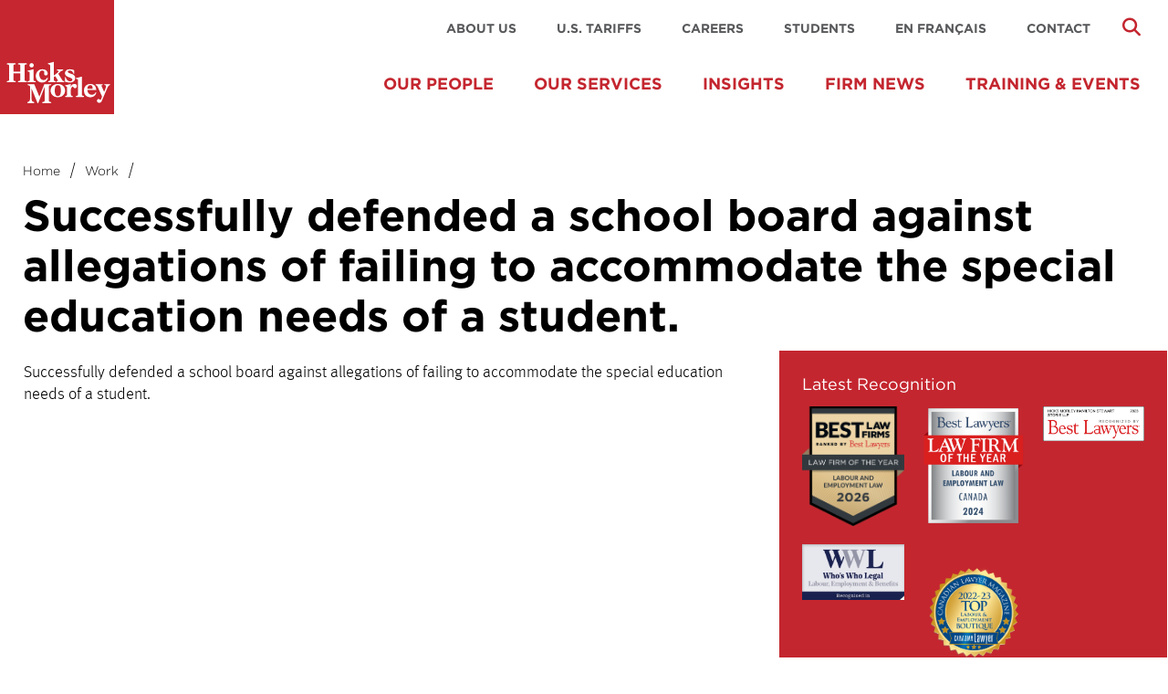

--- FILE ---
content_type: text/html; charset=UTF-8
request_url: https://hicksmorley.com/work/successfully-defended-a-school-board-against-allegations-of-failing-to-accommodate-the-special-education-needs-of-a-student/
body_size: 10248
content:
<!DOCTYPE html>
<html lang="en-US">
<head>
<meta charset="UTF-8">
<meta name="viewport" content="width=device-width, initial-scale=1">
<title>Successfully defended a school board against allegations of failing to accommodate the special education needs of a student.</title><meta content="Successfully defended a school board against allegations of failing to accommodate the special education needs of a student." name="description"><link rel="profile" href="http://gmpg.org/xfn/11">
<link rel="pingback" href="https://hicksmorley.com/xmlrpc.php">

<meta name='robots' content='max-image-preview:large' />

<!-- Google Tag Manager for WordPress by gtm4wp.com -->
<script data-cfasync="false" data-pagespeed-no-defer>
	var gtm4wp_datalayer_name = "dataLayer";
	var dataLayer = dataLayer || [];
</script>
<!-- End Google Tag Manager for WordPress by gtm4wp.com --><link rel='dns-prefetch' href='//kit.fontawesome.com' />
<link rel='dns-prefetch' href='//s7.addthis.com' />
<link rel='dns-prefetch' href='//www.googletagmanager.com' />
<link rel='dns-prefetch' href='//cloud.typography.com' />
<link rel="alternate" type="application/rss+xml" title="Hicks Morley &raquo; Feed" href="https://hicksmorley.com/feed/" />
<link rel="alternate" type="application/rss+xml" title="Hicks Morley &raquo; Comments Feed" href="https://hicksmorley.com/comments/feed/" />
<link rel="alternate" title="oEmbed (JSON)" type="application/json+oembed" href="https://hicksmorley.com/wp-json/oembed/1.0/embed?url=https%3A%2F%2Fhicksmorley.com%2Fwork%2Fsuccessfully-defended-a-school-board-against-allegations-of-failing-to-accommodate-the-special-education-needs-of-a-student%2F" />
<link rel="alternate" title="oEmbed (XML)" type="text/xml+oembed" href="https://hicksmorley.com/wp-json/oembed/1.0/embed?url=https%3A%2F%2Fhicksmorley.com%2Fwork%2Fsuccessfully-defended-a-school-board-against-allegations-of-failing-to-accommodate-the-special-education-needs-of-a-student%2F&#038;format=xml" />
<style id='wp-img-auto-sizes-contain-inline-css' type='text/css'>
img:is([sizes=auto i],[sizes^="auto," i]){contain-intrinsic-size:3000px 1500px}
/*# sourceURL=wp-img-auto-sizes-contain-inline-css */
</style>
<style id='wp-block-library-inline-css' type='text/css'>
:root{--wp-block-synced-color:#7a00df;--wp-block-synced-color--rgb:122,0,223;--wp-bound-block-color:var(--wp-block-synced-color);--wp-editor-canvas-background:#ddd;--wp-admin-theme-color:#007cba;--wp-admin-theme-color--rgb:0,124,186;--wp-admin-theme-color-darker-10:#006ba1;--wp-admin-theme-color-darker-10--rgb:0,107,160.5;--wp-admin-theme-color-darker-20:#005a87;--wp-admin-theme-color-darker-20--rgb:0,90,135;--wp-admin-border-width-focus:2px}@media (min-resolution:192dpi){:root{--wp-admin-border-width-focus:1.5px}}.wp-element-button{cursor:pointer}:root .has-very-light-gray-background-color{background-color:#eee}:root .has-very-dark-gray-background-color{background-color:#313131}:root .has-very-light-gray-color{color:#eee}:root .has-very-dark-gray-color{color:#313131}:root .has-vivid-green-cyan-to-vivid-cyan-blue-gradient-background{background:linear-gradient(135deg,#00d084,#0693e3)}:root .has-purple-crush-gradient-background{background:linear-gradient(135deg,#34e2e4,#4721fb 50%,#ab1dfe)}:root .has-hazy-dawn-gradient-background{background:linear-gradient(135deg,#faaca8,#dad0ec)}:root .has-subdued-olive-gradient-background{background:linear-gradient(135deg,#fafae1,#67a671)}:root .has-atomic-cream-gradient-background{background:linear-gradient(135deg,#fdd79a,#004a59)}:root .has-nightshade-gradient-background{background:linear-gradient(135deg,#330968,#31cdcf)}:root .has-midnight-gradient-background{background:linear-gradient(135deg,#020381,#2874fc)}:root{--wp--preset--font-size--normal:16px;--wp--preset--font-size--huge:42px}.has-regular-font-size{font-size:1em}.has-larger-font-size{font-size:2.625em}.has-normal-font-size{font-size:var(--wp--preset--font-size--normal)}.has-huge-font-size{font-size:var(--wp--preset--font-size--huge)}.has-text-align-center{text-align:center}.has-text-align-left{text-align:left}.has-text-align-right{text-align:right}.has-fit-text{white-space:nowrap!important}#end-resizable-editor-section{display:none}.aligncenter{clear:both}.items-justified-left{justify-content:flex-start}.items-justified-center{justify-content:center}.items-justified-right{justify-content:flex-end}.items-justified-space-between{justify-content:space-between}.screen-reader-text{border:0;clip-path:inset(50%);height:1px;margin:-1px;overflow:hidden;padding:0;position:absolute;width:1px;word-wrap:normal!important}.screen-reader-text:focus{background-color:#ddd;clip-path:none;color:#444;display:block;font-size:1em;height:auto;left:5px;line-height:normal;padding:15px 23px 14px;text-decoration:none;top:5px;width:auto;z-index:100000}html :where(.has-border-color){border-style:solid}html :where([style*=border-top-color]){border-top-style:solid}html :where([style*=border-right-color]){border-right-style:solid}html :where([style*=border-bottom-color]){border-bottom-style:solid}html :where([style*=border-left-color]){border-left-style:solid}html :where([style*=border-width]){border-style:solid}html :where([style*=border-top-width]){border-top-style:solid}html :where([style*=border-right-width]){border-right-style:solid}html :where([style*=border-bottom-width]){border-bottom-style:solid}html :where([style*=border-left-width]){border-left-style:solid}html :where(img[class*=wp-image-]){height:auto;max-width:100%}:where(figure){margin:0 0 1em}html :where(.is-position-sticky){--wp-admin--admin-bar--position-offset:var(--wp-admin--admin-bar--height,0px)}@media screen and (max-width:600px){html :where(.is-position-sticky){--wp-admin--admin-bar--position-offset:0px}}

/*# sourceURL=wp-block-library-inline-css */
</style>
<style id='classic-theme-styles-inline-css' type='text/css'>
/*! This file is auto-generated */
.wp-block-button__link{color:#fff;background-color:#32373c;border-radius:9999px;box-shadow:none;text-decoration:none;padding:calc(.667em + 2px) calc(1.333em + 2px);font-size:1.125em}.wp-block-file__button{background:#32373c;color:#fff;text-decoration:none}
/*# sourceURL=/wp-includes/css/classic-themes.min.css */
</style>
<link rel='stylesheet' id='ewd-feup-style-css' href='https://hicksmorley.com/wp-content/plugins/front-end-only-users/css/feu-styles.css?ver=6.9' type='text/css' media='all' />
<link rel='stylesheet' id='feup-yahoo-pure-css-css' href='https://hicksmorley.com/wp-content/plugins/front-end-only-users/css/feup-pure.css?ver=6.9' type='text/css' media='all' />
<link rel='stylesheet' id='hm-style-css' href='https://hicksmorley.com/wp-content/themes/hicksmorley/style.css?ver=6.9' type='text/css' media='all' />
<link rel='stylesheet' id='hm-gotham-font-css' href='https://cloud.typography.com/7062274/640108/css/fonts.css?ver=6.9' type='text/css' media='all' />
<link rel='stylesheet' id='hm-app-css' href='https://hicksmorley.com/wp-content/themes/hicksmorley/assets/css/app.css?ver=6.9' type='text/css' media='all' />
<link rel='stylesheet' id='hm-updates-css' href='https://hicksmorley.com/wp-content/themes/hicksmorley/assets/css/updates.css?ver=61004301' type='text/css' media='all' />
<script type="text/javascript" src="https://hicksmorley.com/wp-includes/js/jquery/jquery.min.js?ver=3.7.1" id="jquery-core-js"></script>
<script type="text/javascript" src="https://hicksmorley.com/wp-includes/js/jquery/jquery-migrate.min.js?ver=3.4.1" id="jquery-migrate-js"></script>
<script type="text/javascript" src="https://hicksmorley.com/wp-content/plugins/front-end-only-users/js/ewd-feup-tracking.js?ver=6.9" id="ewd-feup-tracking-js"></script>
<script type="text/javascript" id="ewd-feup-password-strength-js-extra">
/* <![CDATA[ */
var ewd_feup_ajax_translations = {"mismatch_label":"Mismatch","too_short_label":"Too Short","weak_label":"Weak","good_label":"Good","strong_label":"Strong"};
//# sourceURL=ewd-feup-password-strength-js-extra
/* ]]> */
</script>
<script type="text/javascript" src="https://hicksmorley.com/wp-content/plugins/front-end-only-users//js/ewd-feup-check-password-strength.js?ver=6.9" id="ewd-feup-password-strength-js"></script>

<!-- Google tag (gtag.js) snippet added by Site Kit -->
<!-- Google Analytics snippet added by Site Kit -->
<!-- Google Ads snippet added by Site Kit -->
<script type="text/javascript" src="https://www.googletagmanager.com/gtag/js?id=GT-KFNRJ85H" id="google_gtagjs-js" async></script>
<script type="text/javascript" id="google_gtagjs-js-after">
/* <![CDATA[ */
window.dataLayer = window.dataLayer || [];function gtag(){dataLayer.push(arguments);}
gtag("set","linker",{"domains":["hicksmorley.com"]});
gtag("js", new Date());
gtag("set", "developer_id.dZTNiMT", true);
gtag("config", "GT-KFNRJ85H");
gtag("config", "AW-16928235416");
 window._googlesitekit = window._googlesitekit || {}; window._googlesitekit.throttledEvents = []; window._googlesitekit.gtagEvent = (name, data) => { var key = JSON.stringify( { name, data } ); if ( !! window._googlesitekit.throttledEvents[ key ] ) { return; } window._googlesitekit.throttledEvents[ key ] = true; setTimeout( () => { delete window._googlesitekit.throttledEvents[ key ]; }, 5 ); gtag( "event", name, { ...data, event_source: "site-kit" } ); }; 
//# sourceURL=google_gtagjs-js-after
/* ]]> */
</script>
<link rel="EditURI" type="application/rsd+xml" title="RSD" href="https://hicksmorley.com/xmlrpc.php?rsd" />
<meta name="generator" content="WordPress 6.9" />
<link rel="canonical" href="https://hicksmorley.com/work/successfully-defended-a-school-board-against-allegations-of-failing-to-accommodate-the-special-education-needs-of-a-student/" />
<link rel='shortlink' href='https://hicksmorley.com/?p=31751' />
<script>var FEUP_Min_Pass = 8;
</script><meta name="generator" content="Site Kit by Google 1.168.0" />	        <style>
	            .ili-indent{padding-left:40px !important;overflow:hidden}	        </style>
	    <!-- Google tag (gtag.js) -->
<script async src="https://www.googletagmanager.com/gtag/js?id=G-1GGQZ91TQX"></script>
<script>
  window.dataLayer = window.dataLayer || [];
  function gtag(){dataLayer.push(arguments);}
  gtag('js', new Date());

  gtag('config', 'G-1GGQZ91TQX');
</script><script type="text/javascript">
	window._se_plugin_version = '8.1.9';
</script>
<!-- Google Tag Manager -->
<script>(function(w,d,s,l,i){w[l]=w[l]||[];w[l].push({'gtm.start':
new Date().getTime(),event:'gtm.js'});var f=d.getElementsByTagName(s)[0],
j=d.createElement(s),dl=l!='dataLayer'?'&l='+l:'';j.async=true;j.src=
'https://www.googletagmanager.com/gtm.js?id='+i+dl;f.parentNode.insertBefore(j,f);
})(window,document,'script','dataLayer','GTM-578CKK9T');</script>
<!-- End Google Tag Manager -->

<!-- Google Tag Manager for WordPress by gtm4wp.com -->
<!-- GTM Container placement set to off -->
<script data-cfasync="false" data-pagespeed-no-defer>
	var dataLayer_content = {"pagePostType":"work","pagePostType2":"single-work","pagePostAuthor":"admin"};
	dataLayer.push( dataLayer_content );
</script>
<script data-cfasync="false" data-pagespeed-no-defer>
	console.warn && console.warn("[GTM4WP] Google Tag Manager container code placement set to OFF !!!");
	console.warn && console.warn("[GTM4WP] Data layer codes are active but GTM container must be loaded using custom coding !!!");
</script>
<!-- End Google Tag Manager for WordPress by gtm4wp.com -->
        <script type="text/javascript">
            var jQueryMigrateHelperHasSentDowngrade = false;

			window.onerror = function( msg, url, line, col, error ) {
				// Break out early, do not processing if a downgrade reqeust was already sent.
				if ( jQueryMigrateHelperHasSentDowngrade ) {
					return true;
                }

				var xhr = new XMLHttpRequest();
				var nonce = 'daf896afc7';
				var jQueryFunctions = [
					'andSelf',
					'browser',
					'live',
					'boxModel',
					'support.boxModel',
					'size',
					'swap',
					'clean',
					'sub',
                ];
				var match_pattern = /\)\.(.+?) is not a function/;
                var erroredFunction = msg.match( match_pattern );

                // If there was no matching functions, do not try to downgrade.
                if ( null === erroredFunction || typeof erroredFunction !== 'object' || typeof erroredFunction[1] === "undefined" || -1 === jQueryFunctions.indexOf( erroredFunction[1] ) ) {
                    return true;
                }

                // Set that we've now attempted a downgrade request.
                jQueryMigrateHelperHasSentDowngrade = true;

				xhr.open( 'POST', 'https://hicksmorley.com/wp-admin/admin-ajax.php' );
				xhr.setRequestHeader( 'Content-Type', 'application/x-www-form-urlencoded' );
				xhr.onload = function () {
					var response,
                        reload = false;

					if ( 200 === xhr.status ) {
                        try {
                        	response = JSON.parse( xhr.response );

                        	reload = response.data.reload;
                        } catch ( e ) {
                        	reload = false;
                        }
                    }

					// Automatically reload the page if a deprecation caused an automatic downgrade, ensure visitors get the best possible experience.
					if ( reload ) {
						location.reload();
                    }
				};

				xhr.send( encodeURI( 'action=jquery-migrate-downgrade-version&_wpnonce=' + nonce ) );

				// Suppress error alerts in older browsers
				return true;
			}
        </script>

			<style type="text/css">
			.site-title,
		.site-description {
			position: absolute;
			clip: rect(1px, 1px, 1px, 1px);
		}
		</style>
	</head>

<body class="wp-singular work-template-default single single-work postid-31751 wp-custom-logo wp-theme-hicksmorley group-blog">
<div id="page" class="hfeed site">

	<header id="masthead" class="site-header" role="banner">
		<div class="row">
			<div class="site-branding medium-2 columns">
				<a href="https://hicksmorley.com">
					<a href="https://hicksmorley.com/" class="custom-logo-link" rel="home"><img width="125" height="125" src="https://hicksmorley.com/wp-content/uploads/2020/06/cropped-cropped-cropped-cropped-cropped-cropped-cropped-hicks-morley-logo.png" class="custom-logo" alt="Hicks Morley" decoding="async" /></a>				</a>
			</div><!-- .site-branding -->
			<div id="mobile-nav">
				<div class="mobile-icons">
					<ul>
						<li class="mobile-search-toggle">
							<a href="#">
								<i class="fa fa-search"></i>						
							</a>
						</li>
						<li class="phone-list-trigger">
							<a href="#">
								<i class="fa fa-phone"></i>						
							</a>
						</li>
						<li class="menutoggle">
							<a href="#" class="menu-open">
								<i class="fa fa-bars"></i>
							</a>
							<a href="#" class="menu-close hide">
								<i class="fa fa-times"></i>
							</a>
						</li>
					</ul>
				</div>
				<div class="mobile-search hide">
					<div class="search-icon">
						<i class="fa fa-search"></i>
						<form role="search" method="get" class="search-form" action="https://hicksmorley.com/">
							<input type="text" placeholder="Search" value="" name="s" title="Search for:" />
							<input type="submit" value="Submit" />
						</form>
					</div>		
				</div>
				<nav class="mobile-navigation hide" role="navigation">
					<ul id="mobile-menu" class="menu"><li id="menu-item-712" class="menu-item menu-item-type-post_type menu-item-object-page menu-item-712"><a href="https://hicksmorley.com/people/">PEOPLE</a></li>
<li id="menu-item-711" class="menu-item menu-item-type-post_type menu-item-object-page menu-item-has-children menu-item-711"><a href="https://hicksmorley.com/services/">EXPERTISE</a>
<ul class="sub-menu">
	<li id="menu-item-640" class="menu-item menu-item-type-custom menu-item-object-custom menu-item-has-children menu-item-640"><a href="#">Practice Areas</a>
	<ul class="sub-menu">
		<li id="menu-item-645" class="menu-item menu-item-type-post_type menu-item-object-expertise menu-item-645"><a href="https://hicksmorley.com/services/labour-relations/">Labour Relations</a></li>
		<li id="menu-item-644" class="menu-item menu-item-type-post_type menu-item-object-expertise menu-item-644"><a href="https://hicksmorley.com/services/employment-law/">Employment Law</a></li>
		<li id="menu-item-643" class="menu-item menu-item-type-post_type menu-item-object-expertise menu-item-643"><a href="https://hicksmorley.com/services/litigation/">Litigation</a></li>
		<li id="menu-item-681" class="menu-item menu-item-type-post_type menu-item-object-expertise menu-item-681"><a href="https://hicksmorley.com/services/pensions/">Pensions, Benefits &#038; Compensation</a></li>
		<li id="menu-item-677" class="menu-item menu-item-type-post_type menu-item-object-expertise menu-item-677"><a href="https://hicksmorley.com/services/human-rights/">Human Rights</a></li>
		<li id="menu-item-679" class="menu-item menu-item-type-post_type menu-item-object-expertise menu-item-679"><a href="https://hicksmorley.com/services/occupational-health/">Occupational Health</a></li>
		<li id="menu-item-682" class="menu-item menu-item-type-post_type menu-item-object-expertise menu-item-682"><a href="https://hicksmorley.com/services/workplace-safety-insurance/">Workplace Safety &#038; Insurance</a></li>
		<li id="menu-item-678" class="menu-item menu-item-type-post_type menu-item-object-expertise menu-item-678"><a href="https://hicksmorley.com/services/information-and-privacy/">Information, Data Security &#038; Privacy</a></li>
		<li id="menu-item-680" class="menu-item menu-item-type-post_type menu-item-object-expertise menu-item-680"><a href="https://hicksmorley.com/services/pay-equity/">Pay Equity</a></li>
	</ul>
</li>
	<li id="menu-item-641" class="menu-item menu-item-type-custom menu-item-object-custom menu-item-has-children menu-item-641"><a href="#">Industries</a>
	<ul class="sub-menu">
		<li id="menu-item-674" class="menu-item menu-item-type-post_type menu-item-object-expertise menu-item-674"><a href="https://hicksmorley.com/services/arts-sports/">Arts, Entertainment &#038; Sports</a></li>
		<li id="menu-item-675" class="menu-item menu-item-type-post_type menu-item-object-expertise menu-item-675"><a href="https://hicksmorley.com/services/construction/">Construction</a></li>
		<li id="menu-item-676" class="menu-item menu-item-type-post_type menu-item-object-expertise menu-item-676"><a href="https://hicksmorley.com/services/education/">Education</a></li>
		<li id="menu-item-683" class="menu-item menu-item-type-post_type menu-item-object-expertise menu-item-683"><a href="https://hicksmorley.com/services/energy-utilities/">Energy &#038; Utilities</a></li>
		<li id="menu-item-684" class="menu-item menu-item-type-post_type menu-item-object-expertise menu-item-684"><a href="https://hicksmorley.com/services/financial-services/">Financial Services</a></li>
		<li id="menu-item-685" class="menu-item menu-item-type-post_type menu-item-object-expertise menu-item-685"><a href="https://hicksmorley.com/services/government-ministries-agencies-federal-and-provincial/">Government Ministries &#038; Agencies (Federal and Provincial)</a></li>
		<li id="menu-item-686" class="menu-item menu-item-type-post_type menu-item-object-expertise menu-item-686"><a href="https://hicksmorley.com/services/healthcare/">Healthcare</a></li>
		<li id="menu-item-687" class="menu-item menu-item-type-post_type menu-item-object-expertise menu-item-687"><a href="https://hicksmorley.com/services/hospitality/">Hospitality &#038; Gaming</a></li>
		<li id="menu-item-27629" class="menu-item menu-item-type-post_type menu-item-object-expertise menu-item-27629"><a href="https://hicksmorley.com/services/long-term-care-home-care/">Long-Term Care &#038; Home Care</a></li>
		<li id="menu-item-688" class="menu-item menu-item-type-post_type menu-item-object-expertise menu-item-688"><a href="https://hicksmorley.com/services/manufacturing/">Manufacturing</a></li>
		<li id="menu-item-689" class="menu-item menu-item-type-post_type menu-item-object-expertise menu-item-689"><a href="https://hicksmorley.com/services/media-communications/">Media &#038; Communications</a></li>
		<li id="menu-item-690" class="menu-item menu-item-type-post_type menu-item-object-expertise menu-item-690"><a href="https://hicksmorley.com/services/membership-associations/">Membership Associations</a></li>
		<li id="menu-item-691" class="menu-item menu-item-type-post_type menu-item-object-expertise menu-item-691"><a href="https://hicksmorley.com/services/mining-natural-resources/">Mining &#038; Natural Resources</a></li>
		<li id="menu-item-692" class="menu-item menu-item-type-post_type menu-item-object-expertise menu-item-692"><a href="https://hicksmorley.com/services/municipalities-municipal-agencies/">Municipalities &#038; Municipal Agencies</a></li>
		<li id="menu-item-693" class="menu-item menu-item-type-post_type menu-item-object-expertise menu-item-693"><a href="https://hicksmorley.com/services/non-profit-organizations/">Non-Profit Organizations</a></li>
		<li id="menu-item-695" class="menu-item menu-item-type-post_type menu-item-object-expertise menu-item-695"><a href="https://hicksmorley.com/services/professional-technical-services/">Professional &#038; Technical Services</a></li>
		<li id="menu-item-696" class="menu-item menu-item-type-post_type menu-item-object-expertise menu-item-696"><a href="https://hicksmorley.com/services/retail-and-wholesale-trade/">Retail &#038; Wholesale Trade</a></li>
		<li id="menu-item-697" class="menu-item menu-item-type-post_type menu-item-object-expertise menu-item-697"><a href="https://hicksmorley.com/services/social-services/">Social Services</a></li>
		<li id="menu-item-33338" class="menu-item menu-item-type-custom menu-item-object-custom menu-item-33338"><a href="https://hicksmorley.com/expertise/technology/">Technology</a></li>
		<li id="menu-item-698" class="menu-item menu-item-type-post_type menu-item-object-expertise menu-item-698"><a href="https://hicksmorley.com/services/transportation-warehousing/">Transportation &#038; Warehousing</a></li>
	</ul>
</li>
	<li id="menu-item-642" class="menu-item menu-item-type-custom menu-item-object-custom menu-item-has-children menu-item-642"><a href="#">Business Operations</a>
	<ul class="sub-menu">
		<li id="menu-item-648" class="menu-item menu-item-type-post_type menu-item-object-expertise menu-item-648"><a href="https://hicksmorley.com/services/canada/">Canadian-based</a></li>
		<li id="menu-item-3606" class="menu-item menu-item-type-post_type menu-item-object-expertise menu-item-3606"><a href="https://hicksmorley.com/services/united-states/">U.S.-based</a></li>
		<li id="menu-item-647" class="menu-item menu-item-type-post_type menu-item-object-expertise menu-item-647"><a href="https://hicksmorley.com/services/international/">International</a></li>
	</ul>
</li>
	<li id="menu-item-21318" class="menu-item menu-item-type-post_type menu-item-object-page menu-item-has-children menu-item-21318"><a href="https://hicksmorley.com/topics/">Topics</a>
	<ul class="sub-menu">
		<li id="menu-item-21325" class="menu-item menu-item-type-post_type menu-item-object-expertise menu-item-21325"><a href="https://hicksmorley.com/services/cannabis/">Cannabis</a></li>
		<li id="menu-item-21327" class="menu-item menu-item-type-post_type menu-item-object-expertise menu-item-21327"><a href="https://hicksmorley.com/services/sexual-harassment/">Sexual Harassment</a></li>
	</ul>
</li>
</ul>
</li>
<li id="menu-item-713" class="menu-item menu-item-type-post_type menu-item-object-page current_page_parent menu-item-713"><a href="https://hicksmorley.com/insights/">INSIGHTS</a></li>
<li id="menu-item-13190" class="menu-item menu-item-type-custom menu-item-object-custom menu-item-has-children menu-item-13190"><a href="https://hicksmorley.com/training-events/">TRAINING &#038; EVENTS</a>
<ul class="sub-menu">
	<li id="menu-item-21581" class="menu-item menu-item-type-custom menu-item-object-custom menu-item-21581"><a href="https://hicksmorley.com/?post_type=events&#038;s=&#038;training-event-type=conference&#038;location=&#038;practice-area=&#038;industry=&#038;accreditation-type=">Conferences</a></li>
	<li id="menu-item-21582" class="menu-item menu-item-type-custom menu-item-object-custom menu-item-21582"><a href="https://hicksmorley.com/?post_type=events&#038;s=&#038;training-event-type=in-person-training&#038;location=&#038;practice-area=&#038;industry=&#038;accreditation-type=&#038;topic=">In-Person Training</a></li>
	<li id="menu-item-21587" class="menu-item menu-item-type-custom menu-item-object-custom menu-item-21587"><a href="https://hicksmorley.com/?post_type=events&#038;s=&#038;training-event-type=virtual-training&#038;location=&#038;practice-area=&#038;industry=&#038;accreditation-type=&#038;topic=">Virtual Training</a></li>
	<li id="menu-item-21583" class="menu-item menu-item-type-custom menu-item-object-custom menu-item-21583"><a href="https://hicksmorley.com/?post_type=events&#038;s=&#038;training-event-type=webinar&#038;location=&#038;practice-area=&#038;industry=&#038;accreditation-type=">Webinars</a></li>
	<li id="menu-item-21586" class="menu-item menu-item-type-custom menu-item-object-custom menu-item-21586"><a href="https://hicksmorley.com/?post_type=events&#038;s=&#038;training-event-type=speaking-engagement&#038;location=&#038;practice-area=&#038;industry=&#038;accreditation-type=">Speaking Engagements</a></li>
	<li id="menu-item-21584" class="menu-item menu-item-type-post_type menu-item-object-page menu-item-21584"><a href="https://hicksmorley.com/about/firm-overview/client-training/">Client Training</a></li>
	<li id="menu-item-21588" class="menu-item menu-item-type-post_type menu-item-object-page menu-item-21588"><a href="https://hicksmorley.com/training-events-question-answers/">Frequently Asked Questions</a></li>
</ul>
</li>
</ul>					<ul id="secondary-mobile-menu" class="menu"><li id="menu-item-704" class="menu-item menu-item-type-post_type menu-item-object-page menu-item-704"><a href="https://hicksmorley.com/about/">About Us</a></li>
<li id="menu-item-44047" class="menu-item menu-item-type-post_type menu-item-object-page menu-item-44047"><a href="https://hicksmorley.com/u-s-tariffs/">U.S. Tariffs</a></li>
<li id="menu-item-703" class="menu-item menu-item-type-post_type menu-item-object-page menu-item-703"><a href="https://hicksmorley.com/careers/">Careers</a></li>
<li id="menu-item-37062" class="menu-item menu-item-type-post_type menu-item-object-page menu-item-37062"><a href="https://hicksmorley.com/careers/students/">Students</a></li>
<li id="menu-item-2925" class="menu-item menu-item-type-post_type menu-item-object-page menu-item-2925"><a href="https://hicksmorley.com/nos-services-en-francais/">En français</a></li>
<li id="menu-item-702" class="menu-item menu-item-type-post_type menu-item-object-page menu-item-702"><a href="https://hicksmorley.com/contact/">Contact</a></li>
</ul>				</nav>
				<div class="mobile-phones hide">
					<ul>
						<li class="row">
							<span class="location left">Toronto</span>
							<span class="phone right">416 362 1011</span>
						</li>
						<li class="row">
							<span class="location left">Waterloo</span>
							<span class="phone right">519 746 0411</span>
						</li>
						<li class="row">
							<span class="location left">London</span>
							<span class="phone right">519 433 7515</span>
						</li>
						<li class="row">
							<span class="location left">Kingston</span>
							<span class="phone right">613 549 6353</span>
						</li>
						<li class="row">
							<span class="location left">Ottawa</span>
							<span class="phone right">613 234 0386</span>
						</li>
					</ul>
				</div>
			</div><!-- #mobile-nav -->

			<div id="desktop-nav">
				<div class="show-for-medium-up medium-10 columns right">
					<div class="search-icon show-for-medium-up right">
						<i class="fa fa-search"></i>
						<form role="search" method="get" class="search-form" action="https://hicksmorley.com/">
							<input type="text" placeholder="Search" value="" name="s" title="Search for:" />
						</form>
					</div>			
					<nav id="secondary-navigation" class="secondary-navigation right" role="navigation">
						<ul id="secondary-menu" class="menu"><li class="menu-item menu-item-type-post_type menu-item-object-page menu-item-704"><a href="https://hicksmorley.com/about/">About Us</a></li>
<li class="menu-item menu-item-type-post_type menu-item-object-page menu-item-44047"><a href="https://hicksmorley.com/u-s-tariffs/">U.S. Tariffs</a></li>
<li class="menu-item menu-item-type-post_type menu-item-object-page menu-item-703"><a href="https://hicksmorley.com/careers/">Careers</a></li>
<li class="menu-item menu-item-type-post_type menu-item-object-page menu-item-37062"><a href="https://hicksmorley.com/careers/students/">Students</a></li>
<li class="menu-item menu-item-type-post_type menu-item-object-page menu-item-2925"><a href="https://hicksmorley.com/nos-services-en-francais/">En français</a></li>
<li class="menu-item menu-item-type-post_type menu-item-object-page menu-item-702"><a href="https://hicksmorley.com/contact/">Contact</a></li>
</ul>					</nav>
				</div>
				<nav id="primary-navigation" class="primary-navigation show-for-medium-up right" role="navigation">
					<ul id="primary-menu" class="menu"><li id="menu-item-710" class="menu-item menu-item-type-post_type menu-item-object-page menu-item-710"><a href="https://hicksmorley.com/people/">Our People</a></li>
<li id="menu-item-706" class="menu-item menu-item-type-post_type menu-item-object-page menu-item-has-children menu-item-706"><a href="https://hicksmorley.com/services/">Our Services</a>
<div class="sub-wrapper"><ul class="sub-menu">
	<li id="menu-item-707" class="menu-item menu-item-type-post_type menu-item-object-page menu-item-has-children menu-item-707"><a href="https://hicksmorley.com/practice-areas/">Practice Areas</a>
	<div class="sub-wrapper"><ul class="sub-menu">
		<li id="menu-item-634" class="menu-item menu-item-type-post_type menu-item-object-expertise menu-item-634"><a href="https://hicksmorley.com/services/labour-relations/">Labour Relations</a></li>
		<li id="menu-item-638" class="menu-item menu-item-type-post_type menu-item-object-expertise menu-item-638"><a href="https://hicksmorley.com/services/employment-law/">Employment Law</a></li>
		<li id="menu-item-639" class="menu-item menu-item-type-post_type menu-item-object-expertise menu-item-has-children menu-item-639"><a href="https://hicksmorley.com/services/litigation/">Litigation</a>
		<div class="sub-wrapper"><ul class="sub-menu">
			<li id="menu-item-24822" class="menu-item menu-item-type-post_type menu-item-object-expertise menu-item-24822"><a href="https://hicksmorley.com/services/litigation/class-actions/">Class Actions</a></li>
			<li id="menu-item-38430" class="menu-item menu-item-type-post_type menu-item-object-expertise menu-item-38430"><a href="https://hicksmorley.com/services/litigation/directors-and-officers/">Directors &#038; Officers (D&#038;O)</a></li>
			<li id="menu-item-24823" class="menu-item menu-item-type-post_type menu-item-object-expertise menu-item-24823"><a href="https://hicksmorley.com/services/litigation/injunctions/">Injunctions</a></li>
			<li id="menu-item-24824" class="menu-item menu-item-type-post_type menu-item-object-expertise menu-item-24824"><a href="https://hicksmorley.com/services/litigation/judicial-review-and-appeals/">Judicial Review &#038; Appeals</a></li>
			<li id="menu-item-24827" class="menu-item menu-item-type-post_type menu-item-object-expertise menu-item-24827"><a href="https://hicksmorley.com/services/litigation/pensions-benefits-compensation/">Pensions, Benefits &#038; Compensation</a></li>
			<li id="menu-item-24826" class="menu-item menu-item-type-post_type menu-item-object-expertise menu-item-24826"><a href="https://hicksmorley.com/services/litigation/privacy/">Privacy</a></li>
			<li id="menu-item-25165" class="menu-item menu-item-type-post_type menu-item-object-expertise menu-item-25165"><a href="https://hicksmorley.com/services/litigation/wrongful-and-unjust-dismissals/">Wrongful &#038; Unjust Dismissals</a></li>
		</ul></div>
</li>
		<li id="menu-item-651" class="menu-item menu-item-type-post_type menu-item-object-expertise menu-item-651"><a href="https://hicksmorley.com/services/pensions/">Pensions, Benefits &#038; Compensation</a></li>
		<li id="menu-item-652" class="menu-item menu-item-type-post_type menu-item-object-expertise menu-item-652"><a href="https://hicksmorley.com/services/human-rights/">Human Rights</a></li>
		<li id="menu-item-654" class="menu-item menu-item-type-post_type menu-item-object-expertise menu-item-654"><a href="https://hicksmorley.com/services/occupational-health/">Occupational Health</a></li>
		<li id="menu-item-650" class="menu-item menu-item-type-post_type menu-item-object-expertise menu-item-650"><a href="https://hicksmorley.com/services/workplace-safety-insurance/">Workplace Safety &#038; Insurance</a></li>
		<li id="menu-item-653" class="menu-item menu-item-type-post_type menu-item-object-expertise menu-item-653"><a href="https://hicksmorley.com/services/information-and-privacy/">Information, Data Security &#038; Privacy</a></li>
		<li id="menu-item-649" class="menu-item menu-item-type-post_type menu-item-object-expertise menu-item-649"><a href="https://hicksmorley.com/services/pay-equity/">Pay Equity</a></li>
	</ul></div>
</li>
	<li id="menu-item-708" class="menu-item menu-item-type-post_type menu-item-object-page menu-item-has-children menu-item-708"><a href="https://hicksmorley.com/industries/">Industries</a>
	<div class="sub-wrapper"><ul class="sub-menu">
		<li id="menu-item-660" class="menu-item menu-item-type-post_type menu-item-object-expertise menu-item-660"><a href="https://hicksmorley.com/services/arts-sports/">Arts, Entertainment &#038; Sports</a></li>
		<li id="menu-item-661" class="menu-item menu-item-type-post_type menu-item-object-expertise menu-item-661"><a href="https://hicksmorley.com/services/construction/">Construction</a></li>
		<li id="menu-item-662" class="menu-item menu-item-type-post_type menu-item-object-expertise menu-item-has-children menu-item-662"><a href="https://hicksmorley.com/services/education/">Education</a>
		<div class="sub-wrapper"><ul class="sub-menu">
			<li id="menu-item-21440" class="menu-item menu-item-type-custom menu-item-object-custom menu-item-21440"><a href="https://hicksmorley.com/expertise/education/school-boards/">School Boards</a></li>
			<li id="menu-item-21441" class="menu-item menu-item-type-custom menu-item-object-custom menu-item-21441"><a href="https://hicksmorley.com/expertise/education/universities/">Universities</a></li>
			<li id="menu-item-21442" class="menu-item menu-item-type-custom menu-item-object-custom menu-item-21442"><a href="https://hicksmorley.com/expertise/education/colleges/">Colleges</a></li>
		</ul></div>
</li>
		<li id="menu-item-667" class="menu-item menu-item-type-post_type menu-item-object-expertise menu-item-667"><a href="https://hicksmorley.com/services/energy-utilities/">Energy &#038; Utilities</a></li>
		<li id="menu-item-668" class="menu-item menu-item-type-post_type menu-item-object-expertise menu-item-668"><a href="https://hicksmorley.com/services/financial-services/">Financial Services</a></li>
		<li id="menu-item-669" class="menu-item menu-item-type-post_type menu-item-object-expertise menu-item-669"><a href="https://hicksmorley.com/services/government-ministries-agencies-federal-and-provincial/">Government Ministries &#038; Agencies (Federal and Provincial)</a></li>
		<li id="menu-item-670" class="menu-item menu-item-type-post_type menu-item-object-expertise menu-item-670"><a href="https://hicksmorley.com/services/healthcare/">Healthcare</a></li>
		<li id="menu-item-671" class="menu-item menu-item-type-post_type menu-item-object-expertise menu-item-671"><a href="https://hicksmorley.com/services/hospitality/">Hospitality &#038; Gaming</a></li>
		<li id="menu-item-659" class="menu-item menu-item-type-post_type menu-item-object-expertise menu-item-659"><a href="https://hicksmorley.com/services/long-term-care-home-care/">Long-Term Care &#038; Home Care</a></li>
		<li id="menu-item-672" class="menu-item menu-item-type-post_type menu-item-object-expertise menu-item-672"><a href="https://hicksmorley.com/services/manufacturing/">Manufacturing</a></li>
		<li id="menu-item-673" class="menu-item menu-item-type-post_type menu-item-object-expertise menu-item-673"><a href="https://hicksmorley.com/services/media-communications/">Media &#038; Communications</a></li>
		<li id="menu-item-666" class="menu-item menu-item-type-post_type menu-item-object-expertise menu-item-666"><a href="https://hicksmorley.com/services/membership-associations/">Membership Associations</a></li>
		<li id="menu-item-665" class="menu-item menu-item-type-post_type menu-item-object-expertise menu-item-665"><a href="https://hicksmorley.com/services/mining-natural-resources/">Mining &#038; Natural Resources</a></li>
		<li id="menu-item-664" class="menu-item menu-item-type-post_type menu-item-object-expertise menu-item-664"><a href="https://hicksmorley.com/services/municipalities-municipal-agencies/">Municipalities &#038; Municipal Agencies</a></li>
		<li id="menu-item-663" class="menu-item menu-item-type-post_type menu-item-object-expertise menu-item-663"><a href="https://hicksmorley.com/services/non-profit-organizations/">Non-Profit Organizations</a></li>
		<li id="menu-item-658" class="menu-item menu-item-type-post_type menu-item-object-expertise menu-item-658"><a href="https://hicksmorley.com/services/professional-technical-services/">Professional &#038; Technical Services</a></li>
		<li id="menu-item-657" class="menu-item menu-item-type-post_type menu-item-object-expertise menu-item-657"><a href="https://hicksmorley.com/services/retail-and-wholesale-trade/">Retail &#038; Wholesale Trade</a></li>
		<li id="menu-item-656" class="menu-item menu-item-type-post_type menu-item-object-expertise menu-item-656"><a href="https://hicksmorley.com/services/social-services/">Social Services</a></li>
		<li id="menu-item-33332" class="menu-item menu-item-type-custom menu-item-object-custom menu-item-33332"><a href="https://hicksmorley.com/expertise/technology/">Technology</a></li>
		<li id="menu-item-655" class="menu-item menu-item-type-post_type menu-item-object-expertise menu-item-655"><a href="https://hicksmorley.com/services/transportation-warehousing/">Transportation &#038; Warehousing</a></li>
	</ul></div>
</li>
	<li id="menu-item-709" class="menu-item menu-item-type-post_type menu-item-object-page menu-item-has-children menu-item-709"><a href="https://hicksmorley.com/business-operations/">Business Operations</a>
	<div class="sub-wrapper"><ul class="sub-menu">
		<li id="menu-item-637" class="menu-item menu-item-type-post_type menu-item-object-expertise menu-item-637"><a href="https://hicksmorley.com/services/canada/">Canadian-based</a></li>
		<li id="menu-item-3605" class="menu-item menu-item-type-post_type menu-item-object-expertise menu-item-3605"><a href="https://hicksmorley.com/services/united-states/">U.S.-based</a></li>
		<li id="menu-item-636" class="menu-item menu-item-type-post_type menu-item-object-expertise menu-item-636"><a href="https://hicksmorley.com/services/international/">International</a></li>
	</ul></div>
</li>
	<li id="menu-item-21313" class="menu-item menu-item-type-post_type menu-item-object-page menu-item-has-children menu-item-21313"><a href="https://hicksmorley.com/topics/">Topics</a>
	<div class="sub-wrapper"><ul class="sub-menu">
		<li id="menu-item-21322" class="menu-item menu-item-type-post_type menu-item-object-expertise menu-item-21322"><a href="https://hicksmorley.com/services/cannabis/">Cannabis</a></li>
		<li id="menu-item-21324" class="menu-item menu-item-type-post_type menu-item-object-expertise menu-item-21324"><a href="https://hicksmorley.com/services/sexual-harassment/">Sexual Harassment</a></li>
		<li id="menu-item-43964" class="menu-item menu-item-type-post_type menu-item-object-page menu-item-43964"><a href="https://hicksmorley.com/u-s-tariffs/">U.S. Tariffs</a></li>
		<li id="menu-item-35474" class="menu-item menu-item-type-post_type menu-item-object-post menu-item-35474"><a href="https://hicksmorley.com/2022/06/24/covid-19-pandemic-resource-partner/">Your Vaccination and Pandemic Resource Partner</a></li>
	</ul></div>
</li>
</ul></div>
</li>
<li id="menu-item-701" class="menu-item menu-item-type-post_type menu-item-object-page current_page_parent menu-item-701"><a href="https://hicksmorley.com/insights/">Insights</a></li>
<li id="menu-item-43557" class="menu-item menu-item-type-custom menu-item-object-custom menu-item-43557"><a href="/news/">Firm News</a></li>
<li id="menu-item-5621" class="single-menu menu-item menu-item-type-custom menu-item-object-custom menu-item-has-children menu-item-5621"><a href="https://hicksmorley.com/training-events/">Training &#038; Events</a>
<div class="sub-wrapper"><ul class="sub-menu">
	<li id="menu-item-13827" class="menu-item menu-item-type-custom menu-item-object-custom menu-item-has-children menu-item-13827"><a href="https://hicksmorley.com/training-events/">Training &#038; Event Type</a>
	<div class="sub-wrapper"><ul class="sub-menu">
		<li id="menu-item-13828" class="menu-item menu-item-type-custom menu-item-object-custom menu-item-13828"><a href="https://hicksmorley.com/?post_type=events&#038;s=&#038;training-event-type=conference&#038;location=&#038;practice-area=&#038;industry=&#038;accreditation-type=">Conferences</a></li>
		<li id="menu-item-13829" class="menu-item menu-item-type-custom menu-item-object-custom menu-item-13829"><a href="https://hicksmorley.com/?post_type=events&#038;s=&#038;training-event-type=in-person-training&#038;location=&#038;practice-area=&#038;industry=&#038;accreditation-type=&#038;topic=">In-Person Training</a></li>
		<li id="menu-item-13831" class="menu-item menu-item-type-custom menu-item-object-custom menu-item-13831"><a href="https://hicksmorley.com/?post_type=events&#038;s=&#038;training-event-type=virtual-training&#038;location=&#038;practice-area=&#038;industry=&#038;accreditation-type=&#038;topic=">Virtual Training</a></li>
		<li id="menu-item-13830" class="menu-item menu-item-type-custom menu-item-object-custom menu-item-13830"><a href="https://hicksmorley.com/?post_type=events&#038;s=&#038;training-event-type=webinar&#038;location=&#038;practice-area=&#038;industry=&#038;accreditation-type=">Webinars</a></li>
		<li id="menu-item-13833" class="menu-item menu-item-type-custom menu-item-object-custom menu-item-13833"><a href="https://hicksmorley.com/?post_type=events&#038;s=&#038;training-event-type=speaking-engagement&#038;location=&#038;practice-area=&#038;industry=&#038;accreditation-type=">Speaking Engagements</a></li>
		<li id="menu-item-13832" class="menu-item menu-item-type-post_type menu-item-object-page menu-item-13832"><a href="https://hicksmorley.com/about/firm-overview/client-training/">Client Training</a></li>
		<li id="menu-item-21580" class="menu-item menu-item-type-post_type menu-item-object-page menu-item-21580"><a href="https://hicksmorley.com/training-events-question-answers/">Frequently Asked Questions</a></li>
	</ul></div>
</li>
</ul></div>
</li>
</ul>				</nav><!-- #site-navigation -->
			</div><!-- #desktop-nav -->
		</div>
	</header><!-- #masthead -->

<div id="content" class="site-content">
	<div id="primary" class="content-area">
		<main id="main" class="site-main row point5" role="main">

			
				
<header class="entry-header row">
	<ul class="breadcrumb clearfix">
		<li><a href="https://hicksmorley.com/" title="Home">Home</a></li>
		<li><a href="https://hicksmorley.com/work/" title="Work">Work</a></li>
	</ul>
	<h1 class="entry-title">Successfully defended a school board against allegations of failing to accommodate the special education needs of a student.</h1>
	</header><!-- .entry-header -->
<article id="post-31751" class="medium-8 columns post-31751 work type-work status-publish hentry">	

	<div class="entry-content">
		<p>Successfully defended a school board against allegations of failing to accommodate the special education needs of a student.</p>
	</div><!-- .entry-content -->

	<footer class="entry-footer">
			</footer><!-- .entry-footer -->
</article><!-- #post-## -->				

			
			
<div id="secondary" class="widget-area medium-4 columns" role="complementary">
	<aside id="tk-latest-recognitions-2" class="widget widget_tk-latest-recognitions"><p class="widget-title">Latest Recognition</p>			<ul class="small-block-grid-3">
				<li><a href="https://www.bestlawfirms.com/firms/hicks-morley-hamilton-stewart-storie-llp/38263/CA" target="_blank"><img src="https://hicksmorley.com/wp-content/uploads/2025/11/Best-Law-Firms-_Law-Firm-of-the-Year_-Specialty-Badge-2025.png" alt=""></a></li><li><a href="https://www.bestlawyers.com/firms/hicks-morley-hamilton-stewart-storie-llp/38263/CA" target="_blank"><img src="https://hicksmorley.com/wp-content/uploads/2023/11/Law-Firm-of-the-Year_-Logo-License-1.png" alt=""></a></li><li><a href="https://bestlawyers.com/firms/hicks-morley-hamilton-stewart-storie-llp/38263/CA" target="_blank"><img src="https://hicksmorley.com/wp-content/uploads/2022/08/Best-Lawyers-Firm-Logo.png" alt=""></a></li><li><a href="http://whoswholegal.com/" target="_blank"><img src="https://hicksmorley.com/wp-content/uploads/2015/11/WWL-2019.jpg" alt=""></a></li><li><a href="https://www.canadianlawyermag.com/surveys-reports/boutique-firm-rankings/2020-top-labour-employment-boutiques/325707" target="_blank"><img src="https://hicksmorley.com/wp-content/uploads/2022/05/2022-23-CL-Top-Boutiques-seal_LE-BLUE_EAST_solo.png" alt=""></a></li>			</ul>

			<a class="view-all" href="https://hicksmorley.com/about/recognition/">View More Recognition</a>
			</aside>			
	</div><!-- #secondary -->

		</main><!-- #main -->
	</div><!-- #primary -->
</div>

	</div><!-- #content -->

	<footer id="colophon" class="site-footer" role="contentinfo">
		<div class="site-info red">
			<div class="row">
				<div class="medium-4 columns">
					<h4>Stay Informed</h4>
					<p>Subscribe to receive updates on legal developments and best practices in labour and employment law.</p>
					<a class="button" target="_blank" href="https://communications.hicksmorley.com/11/12/landing-pages/preference-(blank).asp">Subscribe</a>
				</div>
				<div class="medium-4 columns">
					<h4>Connect With Us</h4>
					<p>Follow us on LinkedIn, X and Instagram.</p>
					<ul class="social-icons">
						<li><a target="_blank" href="https://ca.linkedin.com/company/hicks-morley"><i class="fa fa-linkedin" aria-hidden="true"></i></a></li>
						<li><a target="_blank" href="https://x.com/hicksmorley"><i class="fa fa-brands fa-x-twitter" aria-hidden="true"></i></a></li>	
						<li><a target="_blank" href="https://www.instagram.com/hicksmorleylaw/"><i class="fa fa-instagram" aria-hidden="true"></i></a></li>
						<li><a target="_blank" href="https://hicksmorley.com/feed/"><i class="fa fa-rss" aria-hidden="true"></i></a></li>
					</ul>
				</div>
				<div class="medium-4 columns contacts">
					<h4>Contact Us</h4>
					<ul>
						<li>
							<a href="https://hicksmorley.com/office/toronto">Toronto</a>
							<a href="tel:416.362.1011">416.362.1011</a>
						</li>
						<li>
							<a href="https://hicksmorley.com/office/waterloo">Waterloo</a>
							<a href="tel:519.746.0411">519.746.0411</a>
						</li>
						<li>
							<a href="https://hicksmorley.com/office/london">London</a>
							<a href="tel:519.433.7515">519.433.7515</a>
						</li>
						<li>
							<a href="https://hicksmorley.com/office/kingston">Kingston</a>
							<a href="tel:613.549.6353">613.549.6353</a>
						</li>
						<li>
							<a href="https://hicksmorley.com/office/ottawa">Ottawa</a>
							<a href="tel:613.234.0386">613.234.0386</a>
						</li>
					</ul>
				</div>
			</div>
		</div><!-- .site-info -->
		<div class="site-info bottom">
			<div class="row">
				<nav id="footer-navigation" class="footer-navigation medium-6 columns" role="navigation">
					<ul id="footer-menu" class="menu"><li id="menu-item-717" class="menu-item menu-item-type-post_type menu-item-object-page menu-item-717"><a href="https://hicksmorley.com/casl-information/">CASL Information</a></li>
<li id="menu-item-715" class="menu-item menu-item-type-post_type menu-item-object-page menu-item-715"><a href="https://hicksmorley.com/accessibility/">Accessibility Plan</a></li>
<li id="menu-item-19437" class="menu-item menu-item-type-post_type menu-item-object-page menu-item-19437"><a href="https://hicksmorley.com/about/diversity/">Diversity, Equity &#038; Inclusion</a></li>
<li id="menu-item-9037" class="menu-item menu-item-type-post_type menu-item-object-page menu-item-9037"><a href="https://hicksmorley.com/disclaimer/">Disclaimer</a></li>
<li id="menu-item-5865" class="menu-item menu-item-type-post_type menu-item-object-page menu-item-5865"><a href="https://hicksmorley.com/privacy-policy/">Privacy Policy</a></li>
</ul>				</nav>
				<div class="medium-6 columns">
					<p>&copy 2026 Hicks Morley Hamilton Stewart Storie LLP</p>
				</div>
			</div>
		</div>
	</footer><!-- #colophon -->
</div><!-- #page -->


<script type="speculationrules">
{"prefetch":[{"source":"document","where":{"and":[{"href_matches":"/*"},{"not":{"href_matches":["/wp-*.php","/wp-admin/*","/wp-content/uploads/*","/wp-content/*","/wp-content/plugins/*","/wp-content/themes/hicksmorley/*","/*\\?(.+)"]}},{"not":{"selector_matches":"a[rel~=\"nofollow\"]"}},{"not":{"selector_matches":".no-prefetch, .no-prefetch a"}}]},"eagerness":"conservative"}]}
</script>
<script type="text/javascript" src="https://kit.fontawesome.com/6733086a36.js?ver=1" id="font-awesome-js"></script>
<script type="text/javascript" src="//s7.addthis.com/js/300/addthis_widget.js?ver=1#pubid=ra-57bb46ad9e8d2715" id="hm-addthis-js"></script>
<script type="text/javascript" src="https://hicksmorley.com/wp-content/themes/hicksmorley/assets/js/vendor.min.js?ver=1" id="hm-vendor-js"></script>
<script type="text/javascript" src="https://hicksmorley.com/wp-content/themes/hicksmorley/assets/js/app.min.js?ver=1" id="hm-app-js"></script>

<script type="text/javascript">

  var _gaq = _gaq || [];
  _gaq.push(['_setAccount', 'UA-4362653-1']);
  _gaq.push(['_trackPageview']);

  (function() {
    var ga = document.createElement('script'); ga.type = 'text/javascript'; ga.async = true;
    ga.src = ('https:' == document.location.protocol ? 'https://ssl' : 'http://www') + '.google-analytics.com/ga.js';
    var s = document.getElementsByTagName('script')[0]; s.parentNode.insertBefore(ga, s);
  })();

</script>

</body>
</html>


--- FILE ---
content_type: text/css
request_url: https://cloud.typography.com/7062274/640108/css/fonts.css?ver=6.9
body_size: 62443
content:

/*
	Copyright (C) 2011-2016 Hoefler & Co.
	This software is the property of Hoefler & Co. (H&Co).
	Your right to access and use this software is subject to the
	applicable License Agreement, or Terms of Service, that exists
	between you and H&Co. If no such agreement exists, you may not
	access or use this software for any purpose.
	This software may only be hosted at the locations specified in
	the applicable License Agreement or Terms of Service, and only
	for the purposes expressly set forth therein. You may not copy,
	modify, convert, create derivative works from or distribute this
	software in any way, or make it accessible to any third party,
	without first obtaining the written permission of H&Co.
	For more information, please visit us at http://typography.com.
	267725-97661-20161202
*/

@font-face{ font-family: "Gotham A"; src: url([data-uri]); font-weight:300; font-style:normal; } @font-face{ font-family: "Gotham B"; src: url([data-uri]); font-weight:300; font-style:normal; } @font-face{ font-family: "Gotham A"; src: url([data-uri]); font-weight:400; font-style:normal; } @font-face{ font-family: "Gotham B"; src: url([data-uri]); font-weight:400; font-style:normal; } @font-face{ font-family: "Gotham A"; src: url([data-uri]); font-weight:500; font-style:normal; } @font-face{ font-family: "Gotham B"; src: url([data-uri]); font-weight:500; font-style:normal; } @font-face{ font-family: "Gotham A"; src: url([data-uri]); font-weight:700; font-style:normal; } @font-face{ font-family: "Gotham B"; src: url([data-uri]); font-weight:700; font-style:normal; } 

--- FILE ---
content_type: application/javascript
request_url: https://hicksmorley.com/wp-content/themes/hicksmorley/assets/js/app.min.js?ver=1
body_size: 8009
content:
var doc=document.documentElement;doc.setAttribute("data-useragent",navigator.userAgent),jQuery(document).ready(function(e){function t(t){var a=t.find(".marker"),o={zoom:16,center:new google.maps.LatLng(0,0),scrollwheel:!1,mapTypeId:google.maps.MapTypeId.ROADMAP},r=new google.maps.Map(t[0],o);return r.markers=[],a.each(function(){n(e(this),r)}),i(r),r}function n(e,t){var n=new google.maps.LatLng(e.attr("data-lat"),e.attr("data-lng")),i=new google.maps.Marker({position:n,map:t});if(t.markers.push(i),e.html()){var a=new google.maps.InfoWindow({content:e.html()});google.maps.event.addListener(i,"click",function(){a.open(t,i)})}}function i(t){var n=new google.maps.LatLngBounds;e.each(t.markers,function(e,t){var i=new google.maps.LatLng(t.position.lat(),t.position.lng());n.extend(i)}),1==t.markers.length?(t.setCenter(n.getCenter()),t.setZoom(16)):t.fitBounds(n)}function a(){var t=e(this).find("#infinite-handle a").attr("href"),n=t.split("/"),i=n[n.length-2]-1;n[n.length-2]=i,t=n.join("/"),window.history.pushState({path:t},"",t)}if(e("#post-list").jscroll({contentSelector:"#post-list > .row",loadingHtml:"<small>Loading...</small>",autoTrigger:!1,nextSelector:"#infinite-handle > a",callback:a}),e(".filters select").each(function(){""!=e(this).val()&&e(this).addClass("red"),e(this).on("change",function(){""!=e(this).val()?e(this).addClass("red"):e(this).removeClass("red")})}),e(".search-icon i").on("click",function(){e(".search-icon input").toggleClass("active")}),e(".menutoggle a").on("click",function(t){t.preventDefault(),e(".menutoggle a").toggleClass("hide"),e(".mobile-navigation").toggleClass("hide"),e(".mobile-phones").addClass("hide"),e(".mobile-search").addClass("hide")}),e(".phone-list-trigger a").on("click",function(t){t.preventDefault(),e(".mobile-phones").toggleClass("hide"),e(".menutoggle .menu-open").removeClass("hide"),e(".menutoggle .menu-close").addClass("hide"),e(".mobile-navigation").addClass("hide"),e(".mobile-search").addClass("hide")}),e(".mobile-search-toggle a").on("click",function(t){t.preventDefault(),e(".mobile-search").toggleClass("hide"),e(".menutoggle .menu-open").removeClass("hide"),e(".menutoggle .menu-close").addClass("hide"),e(".mobile-navigation").addClass("hide"),e(".mobile-phones").addClass("hide")}),e(".mobile-navigation li.menu-item-has-children").on("click",function(e){e.stopPropagation()}),e(".mobile-navigation li.menu-item-has-children:not(.static) > a").on("click",function(t){t.preventDefault(),e(this).parent().toggleClass("caret-up"),e(this).parent().find(".sub-menu:eq(0)").toggle()}),e(document).on("click",".accordion li .question",function(t){t.preventDefault();var n=e(".accordion .answer");e(this).toggleClass("active"),e(this).next(n).slideToggle()}),"undefined"!=typeof google){var o=null;e(".acf-map").each(function(){o=t(e(this))})}e("h2 a.translate").click(function(t){e(".bio-content, .bio-translation").toggle(),t.preventDefault()}),e(".all-events").jscroll({debug:!0,contentSelector:"#post-list article .entry-header .title-date",nextSelector:"#view-more-events > a",autoTrigger:!1,loadingHtml:'<div id="toggle-events"><span class="loading">Loading More</span></div>',callback:function(){e(".all-events .jscroll-added").find(".title-date:lt(2)").remove(),e(".all-events .jscroll-inner").append(e('<div id="toggle-events"><a href="#"><span class="label">View Less Speaking Engagements</span><span class="fa fa-caret-up"></span></a></div>')),e("#toggle-events a").on("click",function(t){t.preventDefault(),e(this).parent().parent().find(".jscroll-added").slideToggle("fast"),e(this).parent().parent().find(".fa").toggleClass("fa-caret-up fa-caret-down"),"View Less Speaking Engagements"==e(this).find(".label").text()?e(this).find(".label").text("View More Speaking Engagements"):e(this).find(".label").text("View Less Speaking Engagements")})}}),e(".all-work").jscroll({debug:!0,contentSelector:"#post-list article .entry-content",nextSelector:"#view-more-work > a",autoTrigger:!1,loadingHtml:'<div id="toggle-work"><span class="loading">Loading More</span></div>',callback:function(){e(".all-work .jscroll-added").find(".entry-content:lt(3)").remove(),e(".all-work .jscroll-inner").append(e('<div id="toggle-work"><a href="#"><span class="label">View Less Work</span><span class="fa fa-caret-up"></span></a></div>')),e("#toggle-work a").on("click",function(t){t.preventDefault(),e(this).parent().parent().find(".jscroll-added").slideToggle("fast"),e(this).parent().parent().find(".fa").toggleClass("fa-caret-up fa-caret-down"),"View Less Work"==e(this).find(".label").text()?e(this).find(".label").text("View More Work"):e(this).find(".label").text("View Less Work")})}}),e(".all-publications").jscroll({debug:!0,contentSelector:"#post-list article .entry-header .title-date",nextSelector:"#view-more-publications > a",autoTrigger:!1,loadingHtml:'<div id="toggle-publications"><span class="loading">Loading More</span></div>',callback:function(){e(".all-publications .jscroll-added").find(".title-date:lt(2)").remove(),e(".all-publications .jscroll-inner").append(e('<div id="toggle-publications"><a href="#"><span class="label">View Less Insights</span><span class="fa fa-caret-up"></span></a></div>')),e("#toggle-publications a").on("click",function(t){t.preventDefault(),e(this).parent().parent().find(".jscroll-added").slideToggle("fast"),e(this).parent().parent().find(".fa").toggleClass("fa-caret-up fa-caret-down"),"View Less Insights"==e(this).find(".label").text()?e(this).find(".label").text("View More Insights"):e(this).find(".label").text("View Less Insights")})}}),e(".all-announcements").jscroll({debug:!0,contentSelector:"#post-list article .entry-header .title-date",nextSelector:"#view-more-announcements > a",autoTrigger:!1,loadingHtml:'<div id="toggle-announcements"><span class="loading">Loading More</span></div>',callback:function(){e(".all-announcements .jscroll-added").find(".title-date:lt(2)").remove(),e(".all-announcements .jscroll-inner").append(e('<div id="toggle-announcements"><a href="#"><span class="label">View Less News</span><span class="fa fa-caret-up"></span></a></div>')),e("#toggle-announcements a").on("click",function(t){t.preventDefault(),e(this).parent().parent().find(".jscroll-added").slideToggle("fast"),e(this).parent().parent().find(".fa").toggleClass("fa-caret-up fa-caret-down"),"View Less News"==e(this).find(".label").text()?e(this).find(".label").text("View More News"):e(this).find(".label").text("View Less News")})}}),e(".lawyer-list").slick({mobileFirst:!0,arrows:!1,autoplay:!0,autoplaySpeed:2e3,centerMode:!0,centerPadding:"30px",responsive:[{breakpoint:640,settings:"unslick"}]}),e(window).scroll(function(){var t=e(window).scrollTop(),n=e(".home #masthead");t>300?n.addClass("active"):n.removeClass("active")})}),function(e,t,n,i){"use strict";function a(e){return("string"==typeof e||e instanceof String)&&(e=e.replace(/^['\\\/"]+|(;\s?})+|['\\\/"]+$/g,"")),e}var o=function(t){for(var n=t.length,i=e("head");n--;)0===i.has("."+t[n]).length&&i.append('<meta class="'+t[n]+'" />')};o(["foundation-mq-small","foundation-mq-small-only","foundation-mq-medium","foundation-mq-medium-only","foundation-mq-large","foundation-mq-large-only","foundation-mq-xlarge","foundation-mq-xlarge-only","foundation-mq-xxlarge","foundation-data-attribute-namespace"]),e(function(){"undefined"!=typeof FastClick&&"undefined"!=typeof n.body&&FastClick.attach(n.body)});var r=function(t,i){if("string"==typeof t){if(i){var a;if(i.jquery){if(a=i[0],!a)return i}else a=i;return e(a.querySelectorAll(t))}return e(n.querySelectorAll(t))}return e(t,i)},s=function(e){var t=[];return e||t.push("data"),this.namespace.length>0&&t.push(this.namespace),t.push(this.name),t.join("-")},l=function(e){for(var t=e.split("-"),n=t.length,i=[];n--;)0!==n?i.push(t[n]):this.namespace.length>0?i.push(this.namespace,t[n]):i.push(t[n]);return i.reverse().join("-")},c=function(t,n){var i=this,a=function(){var a=r(this),o=!a.data(i.attr_name(!0)+"-init");a.data(i.attr_name(!0)+"-init",e.extend({},i.settings,n||t,i.data_options(a))),o&&i.events(this)};if(r(this.scope).is("["+this.attr_name()+"]")?a.call(this.scope):r("["+this.attr_name()+"]",this.scope).each(a),"string"==typeof t)return this[t].call(this,n)},u=function(e,t){function n(){t(e[0])}function i(){if(this.one("load",n),/MSIE (\d+\.\d+);/.test(navigator.userAgent)){var e=this.attr("src"),t=e.match(/\?/)?"&":"?";t+="random="+(new Date).getTime(),this.attr("src",e+t)}}return e.attr("src")?void(e[0].complete||4===e[0].readyState?n():i.call(e)):void n()};t.matchMedia||(t.matchMedia=function(){var e=t.styleMedia||t.media;if(!e){var i=n.createElement("style"),a=n.getElementsByTagName("script")[0],o=null;i.type="text/css",i.id="matchmediajs-test",a.parentNode.insertBefore(i,a),o="getComputedStyle"in t&&t.getComputedStyle(i,null)||i.currentStyle,e={matchMedium:function(e){var t="@media "+e+"{ #matchmediajs-test { width: 1px; } }";return i.styleSheet?i.styleSheet.cssText=t:i.textContent=t,"1px"===o.width}}}return function(t){return{matches:e.matchMedium(t||"all"),media:t||"all"}}}()),function(e){function n(){i&&(r(n),l&&e.fx.tick())}for(var i,a=0,o=["webkit","moz"],r=t.requestAnimationFrame,s=t.cancelAnimationFrame,l="undefined"!=typeof e.fx;a<o.length&&!r;a++)r=t[o[a]+"RequestAnimationFrame"],s=s||t[o[a]+"CancelAnimationFrame"]||t[o[a]+"CancelRequestAnimationFrame"];r?(t.requestAnimationFrame=r,t.cancelAnimationFrame=s,l&&(e.fx.timer=function(t){t()&&e.timers.push(t)&&!i&&(i=!0,n())},e.fx.stop=function(){i=!1})):(t.requestAnimationFrame=function(e){var n=(new Date).getTime(),i=Math.max(0,16-(n-a)),o=t.setTimeout(function(){e(n+i)},i);return a=n+i,o},t.cancelAnimationFrame=function(e){clearTimeout(e)})}(e),t.Foundation={name:"Foundation",version:"5.5.2",media_queries:{small:r(".foundation-mq-small").css("font-family").replace(/^[\/\\'"]+|(;\s?})+|[\/\\'"]+$/g,""),"small-only":r(".foundation-mq-small-only").css("font-family").replace(/^[\/\\'"]+|(;\s?})+|[\/\\'"]+$/g,""),medium:r(".foundation-mq-medium").css("font-family").replace(/^[\/\\'"]+|(;\s?})+|[\/\\'"]+$/g,""),"medium-only":r(".foundation-mq-medium-only").css("font-family").replace(/^[\/\\'"]+|(;\s?})+|[\/\\'"]+$/g,""),large:r(".foundation-mq-large").css("font-family").replace(/^[\/\\'"]+|(;\s?})+|[\/\\'"]+$/g,""),"large-only":r(".foundation-mq-large-only").css("font-family").replace(/^[\/\\'"]+|(;\s?})+|[\/\\'"]+$/g,""),xlarge:r(".foundation-mq-xlarge").css("font-family").replace(/^[\/\\'"]+|(;\s?})+|[\/\\'"]+$/g,""),"xlarge-only":r(".foundation-mq-xlarge-only").css("font-family").replace(/^[\/\\'"]+|(;\s?})+|[\/\\'"]+$/g,""),xxlarge:r(".foundation-mq-xxlarge").css("font-family").replace(/^[\/\\'"]+|(;\s?})+|[\/\\'"]+$/g,"")},stylesheet:e("<style></style>").appendTo("head")[0].sheet,global:{namespace:i},init:function(e,n,i,a,o){var s=[e,i,a,o],l=[];if(this.rtl=/rtl/i.test(r("html").attr("dir")),this.scope=e||this.scope,this.set_namespace(),n&&"string"==typeof n&&!/reflow/i.test(n))this.libs.hasOwnProperty(n)&&l.push(this.init_lib(n,s));else for(var c in this.libs)l.push(this.init_lib(c,n));return r(t).load(function(){r(t).trigger("resize.fndtn.clearing").trigger("resize.fndtn.dropdown").trigger("resize.fndtn.equalizer").trigger("resize.fndtn.interchange").trigger("resize.fndtn.joyride").trigger("resize.fndtn.magellan").trigger("resize.fndtn.topbar").trigger("resize.fndtn.slider")}),e},init_lib:function(t,n){return this.libs.hasOwnProperty(t)?(this.patch(this.libs[t]),n&&n.hasOwnProperty(t)?("undefined"!=typeof this.libs[t].settings?e.extend(!0,this.libs[t].settings,n[t]):"undefined"!=typeof this.libs[t].defaults&&e.extend(!0,this.libs[t].defaults,n[t]),this.libs[t].init.apply(this.libs[t],[this.scope,n[t]])):(n=n instanceof Array?n:new Array(n),this.libs[t].init.apply(this.libs[t],n))):function(){}},patch:function(e){e.scope=this.scope,e.namespace=this.global.namespace,e.rtl=this.rtl,e.data_options=this.utils.data_options,e.attr_name=s,e.add_namespace=l,e.bindings=c,e.S=this.utils.S},inherit:function(e,t){for(var n=t.split(" "),i=n.length;i--;)this.utils.hasOwnProperty(n[i])&&(e[n[i]]=this.utils[n[i]])},set_namespace:function(){var t=this.global.namespace===i?e(".foundation-data-attribute-namespace").css("font-family"):this.global.namespace;this.global.namespace=t===i||/false/i.test(t)?"":t},libs:{},utils:{S:r,throttle:function(e,t){var n=null;return function(){var i=this,a=arguments;null==n&&(n=setTimeout(function(){e.apply(i,a),n=null},t))}},debounce:function(e,t,n){var i,a;return function(){var o=this,r=arguments,s=function(){i=null,n||(a=e.apply(o,r))},l=n&&!i;return clearTimeout(i),i=setTimeout(s,t),l&&(a=e.apply(o,r)),a}},data_options:function(t,n){function i(e){return!isNaN(e-0)&&null!==e&&""!==e&&e!==!1&&e!==!0}function a(t){return"string"==typeof t?e.trim(t):t}n=n||"options";var o,r,s,l={},c=function(e){var t=Foundation.global.namespace;return t.length>0?e.data(t+"-"+n):e.data(n)},u=c(t);if("object"==typeof u)return u;for(s=(u||":").split(";"),o=s.length;o--;)r=s[o].split(":"),r=[r[0],r.slice(1).join(":")],/true/i.test(r[1])&&(r[1]=!0),/false/i.test(r[1])&&(r[1]=!1),i(r[1])&&(r[1].indexOf(".")===-1?r[1]=parseInt(r[1],10):r[1]=parseFloat(r[1])),2===r.length&&r[0].length>0&&(l[a(r[0])]=a(r[1]));return l},register_media:function(t,n){Foundation.media_queries[t]===i&&(e("head").append('<meta class="'+n+'"/>'),Foundation.media_queries[t]=a(e("."+n).css("font-family")))},add_custom_rule:function(e,t){if(t===i&&Foundation.stylesheet)Foundation.stylesheet.insertRule(e,Foundation.stylesheet.cssRules.length);else{var n=Foundation.media_queries[t];n!==i&&Foundation.stylesheet.insertRule("@media "+Foundation.media_queries[t]+"{ "+e+" }",Foundation.stylesheet.cssRules.length)}},image_loaded:function(e,t){function n(e){for(var t=e.length,n=t-1;n>=0;n--)if(e.attr("height")===i)return!1;return!0}var a=this,o=e.length;(0===o||n(e))&&t(e),e.each(function(){u(a.S(this),function(){o-=1,0===o&&t(e)})})},random_str:function(){return this.fidx||(this.fidx=0),this.prefix=this.prefix||[this.name||"F",(+new Date).toString(36)].join("-"),this.prefix+(this.fidx++).toString(36)},match:function(e){return t.matchMedia(e).matches},is_small_up:function(){return this.match(Foundation.media_queries.small)},is_medium_up:function(){return this.match(Foundation.media_queries.medium)},is_large_up:function(){return this.match(Foundation.media_queries.large)},is_xlarge_up:function(){return this.match(Foundation.media_queries.xlarge)},is_xxlarge_up:function(){return this.match(Foundation.media_queries.xxlarge)},is_small_only:function(){return!(this.is_medium_up()||this.is_large_up()||this.is_xlarge_up()||this.is_xxlarge_up())},is_medium_only:function(){return this.is_medium_up()&&!this.is_large_up()&&!this.is_xlarge_up()&&!this.is_xxlarge_up()},is_large_only:function(){return this.is_medium_up()&&this.is_large_up()&&!this.is_xlarge_up()&&!this.is_xxlarge_up()},is_xlarge_only:function(){return this.is_medium_up()&&this.is_large_up()&&this.is_xlarge_up()&&!this.is_xxlarge_up()},is_xxlarge_only:function(){return this.is_medium_up()&&this.is_large_up()&&this.is_xlarge_up()&&this.is_xxlarge_up()}}},e.fn.foundation=function(){var e=Array.prototype.slice.call(arguments,0);return this.each(function(){return Foundation.init.apply(Foundation,[this].concat(e)),this})}}(jQuery,window,window.document),window.Modernizr=function(e,t,n){function i(e){b.cssText=e}function a(e,t){return i(k.join(e+";")+(t||""))}function o(e,t){return typeof e===t}function r(e,t){return!!~(""+e).indexOf(t)}function s(e,t){for(var i in e){var a=e[i];if(!r(a,"-")&&b[a]!==n)return"pfx"!=t||a}return!1}function l(e,t,i){for(var a in e){var r=t[e[a]];if(r!==n)return i===!1?e[a]:o(r,"function")?r.bind(i||t):r}return!1}function c(e,t,n){var i=e.charAt(0).toUpperCase()+e.slice(1),a=(e+" "+S.join(i+" ")+i).split(" ");return o(t,"string")||o(t,"undefined")?s(a,t):(a=(e+" "+E.join(i+" ")+i).split(" "),l(a,t,n))}function u(){m.input=function(n){for(var i=0,a=n.length;a>i;i++)q[n[i]]=!!(n[i]in x);return q.list&&(q.list=!(!t.createElement("datalist")||!e.HTMLDataListElement)),q}("autocomplete autofocus list placeholder max min multiple pattern required step".split(" ")),m.inputtypes=function(e){for(var i,a,o,r=0,s=e.length;s>r;r++)x.setAttribute("type",a=e[r]),i="text"!==x.type,i&&(x.value=w,x.style.cssText="position:absolute;visibility:hidden;",/^range$/.test(a)&&x.style.WebkitAppearance!==n?(h.appendChild(x),o=t.defaultView,i=o.getComputedStyle&&"textfield"!==o.getComputedStyle(x,null).WebkitAppearance&&0!==x.offsetHeight,h.removeChild(x)):/^(search|tel)$/.test(a)||(i=/^(url|email)$/.test(a)?x.checkValidity&&x.checkValidity()===!1:x.value!=w)),j[e[r]]=!!i;return j}("search tel url email datetime date month week time datetime-local number range color".split(" "))}var d,f,p="2.8.3",m={},g=!0,h=t.documentElement,v="modernizr",y=t.createElement(v),b=y.style,x=t.createElement("input"),w=":)",_={}.toString,k=" -webkit- -moz- -o- -ms- ".split(" "),C="Webkit Moz O ms",S=C.split(" "),E=C.toLowerCase().split(" "),T={svg:"http://www.w3.org/2000/svg"},F={},j={},q={},M=[],L=M.slice,A=function(e,n,i,a){var o,r,s,l,c=t.createElement("div"),u=t.body,d=u||t.createElement("body");if(parseInt(i,10))for(;i--;)s=t.createElement("div"),s.id=a?a[i]:v+(i+1),c.appendChild(s);return o=["&#173;",'<style id="s',v,'">',e,"</style>"].join(""),c.id=v,(u?c:d).innerHTML+=o,d.appendChild(c),u||(d.style.background="",d.style.overflow="hidden",l=h.style.overflow,h.style.overflow="hidden",h.appendChild(d)),r=n(c,e),u?c.parentNode.removeChild(c):(d.parentNode.removeChild(d),h.style.overflow=l),!!r},D=function(t){var n=e.matchMedia||e.msMatchMedia;if(n)return n(t)&&n(t).matches||!1;var i;return A("@media "+t+" { #"+v+" { position: absolute; } }",function(t){i="absolute"==(e.getComputedStyle?getComputedStyle(t,null):t.currentStyle).position}),i},N=function(){function e(e,a){a=a||t.createElement(i[e]||"div"),e="on"+e;var r=e in a;return r||(a.setAttribute||(a=t.createElement("div")),a.setAttribute&&a.removeAttribute&&(a.setAttribute(e,""),r=o(a[e],"function"),o(a[e],"undefined")||(a[e]=n),a.removeAttribute(e))),a=null,r}var i={select:"input",change:"input",submit:"form",reset:"form",error:"img",load:"img",abort:"img"};return e}(),$={}.hasOwnProperty;f=o($,"undefined")||o($.call,"undefined")?function(e,t){return t in e&&o(e.constructor.prototype[t],"undefined")}:function(e,t){return $.call(e,t)},Function.prototype.bind||(Function.prototype.bind=function(e){var t=this;if("function"!=typeof t)throw new TypeError;var n=L.call(arguments,1),i=function(){if(this instanceof i){var a=function(){};a.prototype=t.prototype;var o=new a,r=t.apply(o,n.concat(L.call(arguments)));return Object(r)===r?r:o}return t.apply(e,n.concat(L.call(arguments)))};return i}),F.flexbox=function(){return c("flexWrap")},F.flexboxlegacy=function(){return c("boxDirection")},F.canvas=function(){var e=t.createElement("canvas");return!(!e.getContext||!e.getContext("2d"))},F.canvastext=function(){return!(!m.canvas||!o(t.createElement("canvas").getContext("2d").fillText,"function"))},F.webgl=function(){return!!e.WebGLRenderingContext},F.touch=function(){var n;return"ontouchstart"in e||e.DocumentTouch&&t instanceof DocumentTouch?n=!0:A(["@media (",k.join("touch-enabled),("),v,")","{#modernizr{top:9px;position:absolute}}"].join(""),function(e){n=9===e.offsetTop}),n},F.geolocation=function(){return"geolocation"in navigator},F.postmessage=function(){return!!e.postMessage},F.websqldatabase=function(){return!!e.openDatabase},F.indexedDB=function(){return!!c("indexedDB",e)},F.hashchange=function(){return N("hashchange",e)&&(t.documentMode===n||t.documentMode>7)},F.history=function(){return!(!e.history||!history.pushState)},F.draganddrop=function(){var e=t.createElement("div");return"draggable"in e||"ondragstart"in e&&"ondrop"in e},F.websockets=function(){return"WebSocket"in e||"MozWebSocket"in e},F.rgba=function(){return i("background-color:rgba(150,255,150,.5)"),r(b.backgroundColor,"rgba")},F.hsla=function(){return i("background-color:hsla(120,40%,100%,.5)"),r(b.backgroundColor,"rgba")||r(b.backgroundColor,"hsla")},F.multiplebgs=function(){return i("background:url(https://),url(https://),red url(https://)"),/(url\s*\(.*?){3}/.test(b.background)},F.backgroundsize=function(){return c("backgroundSize")},F.borderimage=function(){return c("borderImage")},F.borderradius=function(){return c("borderRadius")},F.boxshadow=function(){return c("boxShadow")},F.textshadow=function(){return""===t.createElement("div").style.textShadow},F.opacity=function(){return a("opacity:.55"),/^0.55$/.test(b.opacity)},F.cssanimations=function(){return c("animationName")},F.csscolumns=function(){return c("columnCount")},F.cssgradients=function(){var e="background-image:",t="gradient(linear,left top,right bottom,from(#9f9),to(white));",n="linear-gradient(left top,#9f9, white);";return i((e+"-webkit- ".split(" ").join(t+e)+k.join(n+e)).slice(0,-e.length)),r(b.backgroundImage,"gradient")},F.cssreflections=function(){return c("boxReflect")},F.csstransforms=function(){return!!c("transform")},F.csstransforms3d=function(){var e=!!c("perspective");return e&&"webkitPerspective"in h.style&&A("@media (transform-3d),(-webkit-transform-3d){#modernizr{left:9px;position:absolute;height:3px;}}",function(t,n){e=9===t.offsetLeft&&3===t.offsetHeight}),e},F.csstransitions=function(){return c("transition")},F.fontface=function(){var e;return A('@font-face {font-family:"font";src:url("https://")}',function(n,i){var a=t.getElementById("smodernizr"),o=a.sheet||a.styleSheet,r=o?o.cssRules&&o.cssRules[0]?o.cssRules[0].cssText:o.cssText||"":"";e=/src/i.test(r)&&0===r.indexOf(i.split(" ")[0])}),e},F.generatedcontent=function(){var e;return A(["#",v,"{font:0/0 a}#",v,':after{content:"',w,'";visibility:hidden;font:3px/1 a}'].join(""),function(t){e=t.offsetHeight>=3}),e},F.video=function(){var e=t.createElement("video"),n=!1;try{(n=!!e.canPlayType)&&(n=new Boolean(n),n.ogg=e.canPlayType('video/ogg; codecs="theora"').replace(/^no$/,""),n.h264=e.canPlayType('video/mp4; codecs="avc1.42E01E"').replace(/^no$/,""),n.webm=e.canPlayType('video/webm; codecs="vp8, vorbis"').replace(/^no$/,""))}catch(i){}return n},F.audio=function(){var e=t.createElement("audio"),n=!1;try{(n=!!e.canPlayType)&&(n=new Boolean(n),n.ogg=e.canPlayType('audio/ogg; codecs="vorbis"').replace(/^no$/,""),n.mp3=e.canPlayType("audio/mpeg;").replace(/^no$/,""),n.wav=e.canPlayType('audio/wav; codecs="1"').replace(/^no$/,""),n.m4a=(e.canPlayType("audio/x-m4a;")||e.canPlayType("audio/aac;")).replace(/^no$/,""))}catch(i){}return n},F.localstorage=function(){try{return localStorage.setItem(v,v),localStorage.removeItem(v),!0}catch(e){return!1}},F.sessionstorage=function(){try{return sessionStorage.setItem(v,v),sessionStorage.removeItem(v),!0}catch(e){return!1}},F.webworkers=function(){return!!e.Worker},F.applicationcache=function(){return!!e.applicationCache},F.svg=function(){return!!t.createElementNS&&!!t.createElementNS(T.svg,"svg").createSVGRect},F.inlinesvg=function(){var e=t.createElement("div");return e.innerHTML="<svg/>",(e.firstChild&&e.firstChild.namespaceURI)==T.svg},F.smil=function(){return!!t.createElementNS&&/SVGAnimate/.test(_.call(t.createElementNS(T.svg,"animate")))},F.svgclippaths=function(){return!!t.createElementNS&&/SVGClipPath/.test(_.call(t.createElementNS(T.svg,"clipPath")))};for(var P in F)f(F,P)&&(d=P.toLowerCase(),m[d]=F[P](),M.push((m[d]?"":"no-")+d));return m.input||u(),m.addTest=function(e,t){if("object"==typeof e)for(var i in e)f(e,i)&&m.addTest(i,e[i]);else{if(e=e.toLowerCase(),m[e]!==n)return m;t="function"==typeof t?t():t,"undefined"!=typeof g&&g&&(h.className+=" "+(t?"":"no-")+e),m[e]=t}return m},i(""),y=x=null,function(e,t){function n(e,t){var n=e.createElement("p"),i=e.getElementsByTagName("head")[0]||e.documentElement;return n.innerHTML="x<style>"+t+"</style>",i.insertBefore(n.lastChild,i.firstChild)}function i(){var e=y.elements;return"string"==typeof e?e.split(" "):e}function a(e){var t=v[e[g]];return t||(t={},h++,e[g]=h,v[h]=t),t}function o(e,n,i){if(n||(n=t),u)return n.createElement(e);i||(i=a(n));var o;return o=i.cache[e]?i.cache[e].cloneNode():m.test(e)?(i.cache[e]=i.createElem(e)).cloneNode():i.createElem(e),!o.canHaveChildren||p.test(e)||o.tagUrn?o:i.frag.appendChild(o)}function r(e,n){if(e||(e=t),u)return e.createDocumentFragment();n=n||a(e);for(var o=n.frag.cloneNode(),r=0,s=i(),l=s.length;l>r;r++)o.createElement(s[r]);return o}function s(e,t){t.cache||(t.cache={},t.createElem=e.createElement,t.createFrag=e.createDocumentFragment,t.frag=t.createFrag()),e.createElement=function(n){return y.shivMethods?o(n,e,t):t.createElem(n)},e.createDocumentFragment=Function("h,f","return function(){var n=f.cloneNode(),c=n.createElement;h.shivMethods&&("+i().join().replace(/[\w\-]+/g,function(e){return t.createElem(e),t.frag.createElement(e),'c("'+e+'")'})+");return n}")(y,t.frag)}function l(e){e||(e=t);var i=a(e);return!y.shivCSS||c||i.hasCSS||(i.hasCSS=!!n(e,"article,aside,dialog,figcaption,figure,footer,header,hgroup,main,nav,section{display:block}mark{background:#FF0;color:#000}template{display:none}")),u||s(e,i),e}var c,u,d="3.7.0",f=e.html5||{},p=/^<|^(?:button|map|select|textarea|object|iframe|option|optgroup)$/i,m=/^(?:a|b|code|div|fieldset|h1|h2|h3|h4|h5|h6|i|label|li|ol|p|q|span|strong|style|table|tbody|td|th|tr|ul)$/i,g="_html5shiv",h=0,v={};!function(){try{var e=t.createElement("a");e.innerHTML="<xyz></xyz>",c="hidden"in e,u=1==e.childNodes.length||function(){t.createElement("a");var e=t.createDocumentFragment();return"undefined"==typeof e.cloneNode||"undefined"==typeof e.createDocumentFragment||"undefined"==typeof e.createElement}()}catch(n){c=!0,u=!0}}();var y={elements:f.elements||"abbr article aside audio bdi canvas data datalist details dialog figcaption figure footer header hgroup main mark meter nav output progress section summary template time video",version:d,shivCSS:f.shivCSS!==!1,supportsUnknownElements:u,shivMethods:f.shivMethods!==!1,type:"default",shivDocument:l,createElement:o,createDocumentFragment:r};e.html5=y,l(t)}(this,t),m._version=p,m._prefixes=k,m._domPrefixes=E,m._cssomPrefixes=S,m.mq=D,m.hasEvent=N,m.testProp=function(e){return s([e])},m.testAllProps=c,m.testStyles=A,m.prefixed=function(e,t,n){return t?c(e,t,n):c(e,"pfx")},h.className=h.className.replace(/(^|\s)no-js(\s|$)/,"$1$2")+(g?" js "+M.join(" "):""),m}(this,this.document);